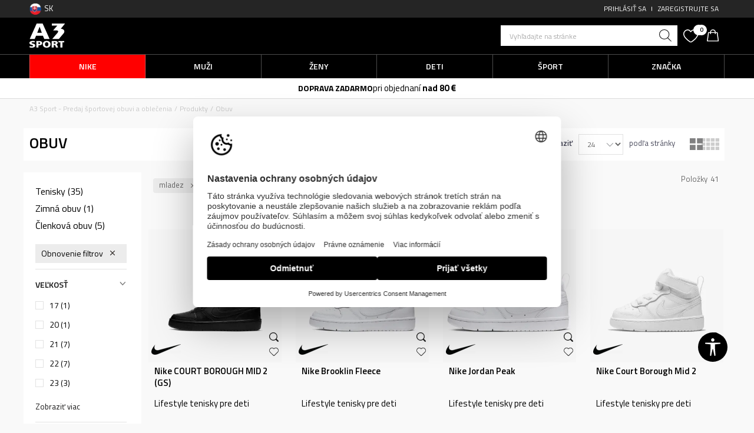

--- FILE ---
content_type: text/css
request_url: https://www.a3sport.sk/nb-public/themes/nbshop5_v5_8/_static/js/plugins/main_4level_fullwidth/demo.css?ver=1001_3.1
body_size: 2228
content:
body {
  background-color: #e9ebef;
}

.wrapper {
  max-width: 1550px;
  margin: 0 auto;
  padding: 0;
  min-width: 320px;
}

.header {
  width: 100%;
  display: block;
  min-height: 214px;
  padding-top: 0;
}

.headerwp {
  max-width: 1300px;
  margin: 0 auto;
  padding: 0 25px;
}

.posrlt {
  position: relative;
}

.headtoppart {
  display: block;
  width: 100%;
  background-color: #f8f8f8;
  height: 39px;
  margin: 0 auto;
  padding: 0;
  min-width: 320px;
}

.headertopleft {
  float: right;
}

.headertopright {
  float: left;
  text-align: left;
}

.headertopright a {
  line-height: 39px;
  color: #5f5f5f;
  font-size: 13px;
  padding: 0 12px;
  display: inline-block;
  float: left;
}

.headertopright a:first-child {
  font-size: 14px;
}

.headertopright a:last-child {
  font-size: 12px;
}

.headertopright a:hover {
  background-color: #272B37;
  -webkit-transition: all 0.3s ease-in-out;
  -moz-transition: all 0.3s ease-in-out;
  -o-transition: all 0.3s ease-in-out;
  -ms-transition: all 0.3s ease-in-out;
  transition: all 0.3s ease-in-out;
}

.headertopright a.facebookicon:hover {
  background-color: #3b5998;
  color: #fff;
}

.headertopright a.twittericon:hover {
  background-color: #55acee;
  color: #fff;
}

.headertopright a.linkedinicon:hover {
  background-color: #0077b5;
  color: #fff;
}

.headertopright a.googleicon:hover {
  background-color: #dd4b39;
  color: #fff;
}

.address {
  padding: 10px 0 0 0;
  font-size: 12px;
  color: #b6b6b6;
}

.address a {
  color: #838383;
}

.address span {
  margin-right: 9px;
  color: #838383;
}

.address i {
  margin-right: 6px;
  margin-left: 6px;
  color: #5f5f5f;
}

.norlt {
  position: static;
}

.menuwrapper {
  position: relative;
}

.show-grid {
  background-color: #fff;
}

.btn-border {
  border: 2px solid;
  border-radius: 40px;
  display: inline-block;
  font-size: 13px;
  text-transform: uppercase;
  -moz-user-select: none;
  background-image: none;
  text-align: center;
  vertical-align: middle;
  white-space: nowrap;
  color: #fff;
  padding: 15px 40px;
}

.btn-border:hover {
  color: #fff;
  text-decoration: none;
  opacity: 0.9;
}

.btn-border:focus {
  color: #fff;
  text-decoration: none;
  opacity: 0.9;
}

.moreoption {
  width: 100%;
  display: block;
  margin-top: 290px;
}

.moreoption .boxheader {
  border: solid 0;
  padding-top: 25px;
  padding-bottom: 10px;
  font-size: 16px;
  color: #717171;
}

.mobiletext02 {
  display: none;
}

.buttoncolor {
  color: #fff;
  display: block;
  font-size: 13px;
  padding: 10px 15px;
  text-decoration: none;
  transition: background 0.3s linear 0s;
  width: 12.5%;
  height: 30px;
  float: left;
  text-align: center;
  margin: 0px 0px;
}

.buttoncolor:hover {
  color: #fff;
  text-decoration: none;
}

.buttoncolor:focus {
  color: #fff;
  text-decoration: none;
}

.buttoncolor03 {
  color: #fff;
  display: block;
  font-size: 13px;
  padding: 10px 15px;
  text-decoration: none;
  transition: background 0.3s linear 0s;
  width: 12.5%;
  height: 30px;
  float: left;
  text-align: center;
  margin: 0px 0px;
}

.buttoncolor03:hover {
  color: #fff;
  text-decoration: none;
}

.buttoncolor03:focus {
  color: #fff;
  text-decoration: none;
}

.headertlt {
  width: 100%;
  padding: 40px 0px 15px 0px;
  letter-spacing: -0.5px;
  font-size: 22px;
  font-family: 'archivo_narrowregular';
  color: #424242;
}

.colorlink01 {
  width: 40%;
  float: left;
  margin: 0% 0% 0% 2%;
}

.colorlink02 {
  width: 40%;
  float: left;
  margin: 0% 0% 0% 2%;
}

.colorlink03 {
  width: 14%;
  float: left;
  margin: 0% 0% 0% 2%;
}

.buttoncolor02 {
  color: #424242;
  display: block;
  font-size: 15px;
  border-radius: 2px;
  height: 30px;
  padding: 10px 15px;
  text-decoration: none;
  transition: background 0.3s linear 0s;
  width: 100%;
  border-right: solid 5px #fff;
  float: left;
  text-align: center;
  margin: 0% 0% 0% 0%;
  background-color: #f2f2f2;
  border: solid 1px #D9D9D9;
  cursor: pointer;
  text-align: center;
  text-decoration: none;
  width: 50%;
  float: left;
}

.buttoncolor02:hover {
  background-color: #424242;
  color: #000;
}

.buttoncolor02.active {
  background-color: #424242;
  color: #fff;
}

.main-content {
  position: absolute;
  top: 0;
  bottom: 0;
  width: 100%;
  overflow-x: hidden;
  overflow-y: scroll;
  -webkit-overflow-scrolling: touch;
}

/* ========  Color Swicher CSS ============ */

.swichermainbx {
  max-width: 1200px;
  margin: 0 auto;
}

.swichermainleft {
  width: 50%;
  float: left;
  margin-bottom: 25px;
}

.swichermainright {
  width: 50%;
  float: left;
  margin-bottom: 25px;
}

.swichertxt02 {
  font-size: 15px;
  margin-bottom: 15px;
}

.wscolorcode:hover {
  color: #fff;
  text-decoration: none;
}

.wscolorcode {
  width: 12.5%;
  margin: 0px;
  color: #fff;
  float: left;
  padding: 4px 12px 4px 12px;
  margin: 0px;
  height: 30px;
  line-height: 22px;
  background-color: #333;
  font-size: 13px;
  text-transform: uppercase;
  text-align: center;
  border-bottom: solid 2px #fff;
}

.wscolorcode.cblack {
  width: 16.66%;
}

.wscolorcode.active {
  border-bottom: solid 2px #333;
  opacity: 1;
}

.wscolorcode.cblack.active {
  border-bottom: solid 2px #da4b38;
  opacity: 1;
}

.wscolorcode i {
  font-size: 12px;
  color: #fff;
}

.wscolorcode.cblue {
  background-color: #1991eb;
}

.wscolorcode.corange {
  background-color: #fb872b;
}

.wscolorcode.cred {
  background-color: #d7412e;
}

.wscolorcode.cpink {
  background-color: #eb65a0;
}

.wscolorcode.cgreen {
  background-color: #80c133;
}

.wscolorcode.cpurple {
  background-color: #967ADC;
}

.wscolorcode.cgry {
  background-color: #ccc;
}

.wscolorcode.cyellow {
  background-color: #ffd452;
}

.wscolorcode.grd-green {
  background: -webkit-gradient(linear, 0% 0%, 0% 100%, from(#49c4a4), to(#97b832));
  background: -webkit-linear-gradient(left, #49c4a4, #97b832);
  background: -moz-linear-gradient(left, #49c4a4, #97b832);
  background: -o-linear-gradient(left, #49c4a4, #97b832);
  background: -ms-linear-gradient(left, #49c4a4, #97b832);
  background: linear-gradient(left, #49c4a4, #97b832);
  background-color: #49c4a4;
}

.wscolorcode.grd-blue {
  background: -webkit-gradient(linear, 0% 0%, 0% 100%, from(#31c8b1), to(#4ec7ff));
  background: -webkit-linear-gradient(left, #31c8b1, #4ec7ff);
  background: -moz-linear-gradient(left, #31c8b1, #4ec7ff);
  background: -o-linear-gradient(left, #31c8b1, #4ec7ff);
  background: -ms-linear-gradient(left, #31c8b1, #4ec7ff);
  background: linear-gradient(left, #31c8b1, #4ec7ff);
  background-color: #4ec7ff;
}

.wscolorcode.grd-red {
  background: -webkit-gradient(linear, 0% 0%, 0% 100%, from(#d90647), to(#eb402c));
  background: -webkit-linear-gradient(left, #d90647, #eb402c);
  background: -moz-linear-gradient(left, #d90647, #eb402c);
  background: -o-linear-gradient(left, #d90647, #eb402c);
  background: -ms-linear-gradient(left, #d90647, #eb402c);
  background: linear-gradient(left, #d90647, #eb402c);
  background-color: #d90647;
}

.wscolorcode.grd-light-green {
  background: -webkit-gradient(linear, 0% 0%, 0% 100%, from(#29bb92), to(#69cbb0));
  background: -webkit-linear-gradient(left, #29bb92, #69cbb0);
  background: -moz-linear-gradient(left, #29bb92, #69cbb0);
  background: -o-linear-gradient(left, #29bb92, #69cbb0);
  background: -ms-linear-gradient(left, #29bb92, #69cbb0);
  background: linear-gradient(left, #29bb92, #69cbb0);
  background-color: #29bb92;
}

.wscolorcode.grd-pink {
  background: -webkit-gradient(linear, 0% 0%, 0% 100%, from(#c659a7), to(#fd67a0));
  background: -webkit-linear-gradient(left, #c659a7, #fd67a0);
  background: -moz-linear-gradient(left, #c659a7, #fd67a0);
  background: -o-linear-gradient(left, #c659a7, #fd67a0);
  background: -ms-linear-gradient(left, #c659a7, #fd67a0);
  background: linear-gradient(left, #c659a7, #fd67a0);
  background-color: #cc48d4;
}

.wscolorcode.grd-orange {
  background: -webkit-gradient(linear, 0% 0%, 0% 100%, from(#ff5183), to(#ff754b));
  background: -webkit-linear-gradient(left, #ff5183, #ff754b);
  background: -moz-linear-gradient(left, #ff5183, #ff754b);
  background: -o-linear-gradient(left, #ff5183, #ff754b);
  background: -ms-linear-gradient(left, #ff5183, #ff754b);
  background: linear-gradient(left, #ff5183, #ff754b);
  background-color: #ff5183;
}

.wscolorcode.grd-black {
  background: -webkit-gradient(linear, 0% 0%, 0% 100%, from(#383d41), to(#5d6069));
  background: -webkit-linear-gradient(left, #383d41, #5d6069);
  background: -moz-linear-gradient(left, #383d41, #5d6069);
  background: -o-linear-gradient(left, #383d41, #5d6069);
  background: -ms-linear-gradient(left, #383d41, #5d6069);
  background: linear-gradient(left, #383d41, #5d6069);
  background-color: #5d6069;
}

.wscolorcode.grd-gry {
  background: -webkit-gradient(linear, 0% 0%, 0% 100%, from(#cccccc), to(#e4e4e4));
  background: -webkit-linear-gradient(left, #cccccc, #e4e4e4);
  background: -moz-linear-gradient(left, #cccccc, #e4e4e4);
  background: -o-linear-gradient(left, #cccccc, #e4e4e4);
  background: -ms-linear-gradient(left, #cccccc, #e4e4e4);
  background: linear-gradient(left, #cccccc, #e4e4e4);
  background-color: #cccccc;
}

/* End Color Swicher*/

@media only screen and (min-width: 230px) and (max-width:991px) {
  .wrapper {
    width: 100%;
    margin: 0% 0%;
  }

  .header {
    min-height: 75px;
  }

  .logo {
    display: none;
  }

  .header {
    box-shadow: none;
    background-image: none;
  }

  .colorlink01 {
    width: 92%;
    margin: 0% 4%;
  }

  .colorlink02 {
    width: 92%;
    margin: 0% 4%;
  }

  .colorlink03 {
    width: 92%;
    margin: 0% 4%;
  }

  .buttoncolor02 {
    width: 100%;
    margin-bottom: 2%;
  }

  .buttoncolor {
    width: 25%;
  }

  .buttoncolor03 {
    width: 25%;
  }

  .moreoption {
    width: 100%;
    margin: 85px 0 0 0;
    background-color: transparent;
    border: none;
    -webkit-box-shadow: none;
    -moz-box-shadow: none;
    box-shadow: none;
  }

  .headtoppart {
    margin-top: 60px;
    height: auto;
    background-color: rgba(0, 0, 0, 0.2);
  }

  .topmenusearch {
    margin: 0px 0 0;
    width: 100%;
  }

  .topmenusearch input:focus {
    width: 100%;
  }

  .posrlt {
    width: 240px;
    float: none;
  }

  .headerright {
    width: 100%;
    float: none;
  }

  .headertopleft {
    float: none;
    width: 96%;
    margin: 0% 2%;
  }

  .headertopright {
    float: none;
    width: 96%;
    margin: 0% 2%;
  }

  .address.clearfix:before,
  .address.clearfix:after {
    content: "";
    display: table;
  }

  .address.clearfix:after {
    clear: both;
  }

  .address.clearfix {
    zoom: 1;
  }

  .headertopleft {
    display: none;
  }

  .headerfull {
    height: auto;
  }

  .headertopright a {
    width: 25%;
    text-align: center;
    font-size: 15px;
  }

  .headertopright a:first-child {
    font-size: 16px;
  }

  .headertopright a:last-child {
    font-size: 13px;
  }

  /* Color Swicher  Only */
  .swichermainbx {
    width: 96%;
    margin: 0% 2%;
    display: block;
    background-color: rgba(255, 255, 255, 0.3);
    padding: 15px 25px;
    border-radius: 14px;
  }

  .swichermainleft {
    width: 98%;
    margin: 1% 1%;
  }

  .swichermainright {
    width: 98%;
    margin: 1% 1%;
  }

  .wscolorcode {
    width: 12.5%;
  }

  .swichertxt {
    display: none;
  }

  .swichertxt02 span {
    display: none;
  }
}

--- FILE ---
content_type: application/javascript
request_url: https://www.a3sport.sk/nb-public/themes/nbshop5_a3/_static/js/nbscript/theme.script.js?ver=1001_3.1
body_size: 2762
content:
window.nbshopJS = new NBShopJS();
const MAP_STYLE = [];

function initMainSlider() {
    var sliderElementId = '.main-center-content > .slider-init';
    var sliderOptions = {
        arrows: true, dots: false, slidesToShow: 1,  infinite: true, autoplay: true,
        responsive: [
            {breakpoint: 1200, settings: {slidesToShow: 1, dots: true, arrows: false}},
            {breakpoint: 769, settings: {slidesToShow: 1, dots: true, arrows: false}},
            {breakpoint: 480, settings: {slidesToShow: 1, dots: true, arrows: false}}
        ]
    };

    $(sliderElementId).each(function () {
        $(sliderElementId).slick('unslick');
        nbshopJS.initSlider(this, sliderOptions);
    });

}


function initProductSliderHome() {
    var sliderElementId = '.product-generic-tabs .tab-pane.active .product-slider > .slider-init ';
    var sliderOptions   = {
        speed: 300,
        slidesToShow: 6,
        slidesToScroll: 1,
        infinite:false,
        responsive: [
            {
                breakpoint: 1050,
                settings: {
                    slidesToShow: 4,
                    slidesToScroll: 3,
                    arrows: false,
                    dots: true,
                }
            },
            {
                breakpoint: 769,
                settings: {
                    slidesToShow: 3,
                    slidesToScroll: 1,
                    arrows: false,
                    dots: true,
                }
            },
            {
                breakpoint: 480,
                settings: {
                    slidesToShow: 2,
                    slidesToScroll: 1,
                    dots: true,
                    arrows: false,
                }
            }
        ]
    };

    $('.product-generic-tabs .items-wrapper .item.tab-items').click(function () {
        setTimeout(function() {
            nbshopJS.initSlider(sliderElementId, sliderOptions);
        }, 5)
        if(!$(this).find('a').hasClass('active')){
            $('.product-generic-tabs .items-wrapper .item.tab-items').find('a.active').removeClass('active');
            $('.product-generic-tabs .items-wrapper .item.tab-items.active').removeClass('active');}
    })

    nbshopJS.initSlider(sliderElementId, sliderOptions);

}


function initBrandSlider() {
    var sliderElementId = '.brands-slider > .slider-init';
    var sliderOptions   = {dots: false, slidesToShow: 7, arrows: true, cssEase: 'linear', swipeToSlide: false, swipe: false,  infinite: false, useTransform: true, touchThreshold: 100,
        responsive: [
            {breakpoint: 1024, settings: { slidesToShow: 4, cssEase: 'linear', swipeToSlide: true}},
            {breakpoint: 768,  settings: { slidesToShow: 3, cssEase: 'linear', swipeToSlide: true, touchMove: true, infinite: false}},
            {breakpoint: 480,  settings: { slidesToShow: 3, cssEase: 'linear', swipeToSlide: true, touchMove: true, infinite: false}}
        ]};
    $(sliderElementId).each(function () {
        nbshopJS.initSlider(this, sliderOptions);
    });
}

function initInstagramSlider () {
    var sliderElementId = '.instagram-feed-api-slider > .slider-init';
    var sliderOptions   = {
        arrows: true,
        dots: false,
        infinite: false,
        speed: 600,
        autoplay: false,
        autoplaySpeed: 3000,
        slidesToShow: 4,
        slidesToScroll: 1,
        responsive: [
            { breakpoint: 1025,  settings: { slidesToShow: 3, arrows: false, dots: true }},
            { breakpoint: 769,  settings: { slidesToShow: 2, arrows: false, dots: true }},
        ],
    };
    $(sliderElementId).each(function () {
        nbshopJS.initSlider(this, sliderOptions);
    });
}


function initHeadlinesSlider() {
    var sliderElementId = '.handlines-sldier > .slider-init';
    var sliderOptions   = {slidesToShow: 1, dots:false, arrows: false, infinite:false,slidesToScroll: 1, autoplay: true,
        responsive: [
            {breakpoint: 1024, settings: { slidesToShow: 1}},
            {breakpoint: 768,  settings: { slidesToShow: 1}},
            {breakpoint: 480,  settings: { slidesToShow: 1}}
        ]};

    $('.header-top .title').show();
    // $(HeadlineSliderElementId).slick('unslick');
    nbshopJS.initSlider(sliderElementId, sliderOptions);

}

function initSimilarProductSlider () {
    var sliderElementId = '.similar-products-slider > .slider-init';
    var sliderOptions   = {
        arrows: true,
        dots: false,
        infinite: false,
        speed: 600,
        autoplay: false,
        autoplaySpeed: 3000,
        slidesToShow: 4,
        slidesToScroll: 1,
        responsive: [
            { breakpoint: 1025,  settings: { slidesToShow: 3, arrows: false, dots: true }},
            { breakpoint: 769,  settings: { slidesToShow: 3, arrows: false, dots: true }},
            { breakpoint: 480,  settings: { slidesToShow: 2, arrows: false, dots: true }},
        ],
    };
    $(sliderElementId).each(function () {
        nbshopJS.initSlider(this, sliderOptions);
    });
}

function initLastViewedProductSlider () {
    var sliderElementId = '.last-viewed-slider > .slider-init';
    var sliderOptions   = {
        arrows: true,
        dots: false,
        infinite: false,
        speed: 600,
        autoplay: false,
        autoplaySpeed: 3000,
        slidesToShow: 4,
        slidesToScroll: 1,
        responsive: [
            { breakpoint: 1025,  settings: { slidesToShow: 3, arrows: false, dots: true }},
            { breakpoint: 769,  settings: { slidesToShow: 3, arrows: false, dots: true }},
            { breakpoint: 480,  settings: { slidesToShow: 2, arrows: false, dots: true }},
        ],
    };

    nbshopJS.initSlider(sliderElementId, sliderOptions);
}

function handleFiltersAndSearchMobile() {
    $(window).scroll(function(){
        var sticky = $('.intro-filters'),
            scroll = $(window).scrollTop();

        if (scroll >= 100) {
            sticky.addClass('fixed');
            $('body').addClass('scrolled-down');
        }
        else {
            sticky.removeClass('fixed');
            $('body').removeClass('scrolled-down');
        }
    });
}


function initArticleProductSlider() {
    var sliderElementId = '.article-detail-slider > .slider-init';
    var sliderOptions   = {
        arrows: true,
        dots: false,
        infinite: false,
        speed: 600,
        autoplay: false,
        autoplaySpeed: 3000,
        slidesToShow: 4,
        slidesToScroll: 1,
        responsive: [
            { breakpoint: 1025,  settings: { slidesToShow: 3, arrows: false, dots: true }},
            { breakpoint: 769,  settings: { slidesToShow: 3, arrows: false, dots: true }},
            { breakpoint: 480,  settings: { slidesToShow: 2, arrows: false, dots: true }},
        ],
    };
    $(sliderElementId).each(function () {
        nbshopJS.initSlider(this, sliderOptions);
    });
}

function initCartProductSlider() {

    var sliderElementId = '.cart_products-slider > .slider-init';
    var sliderOptions   = {
        arrows: true,
        dots: false,
        infinite: false,
        speed: 600,
        autoplay: false,
        autoplaySpeed: 3000,
        slidesToShow: 4,
        slidesToScroll: 1,
        responsive: [
            { breakpoint: 1025,  settings: { slidesToShow: 3, arrows: false, dots: true }},
            { breakpoint: 769,  settings: { slidesToShow: 3, arrows: false, dots: true }},
            { breakpoint: 480,  settings: { slidesToShow: 2, arrows: false, dots: true }},
        ],
    };
    $(sliderElementId).each(function () {
        nbshopJS.initSlider(this, sliderOptions);
    });

}

function initMenuSlider() {

    var sliderElementId = '.slider-menu > .slider-init';
    var sliderOptions   = {
        arrows: false,
        dots: true,
        infinite: false,
        speed: 600,
        autoplay: false,
        autoplaySpeed: 3000,
        slidesToShow: 1,
        slidesToScroll: 1,
        responsive: [
            { breakpoint: 1025,  settings: { slidesToShow: 1, arrows: false, dots: true }},
            { breakpoint: 769,  settings: { slidesToShow: 1, arrows: false, dots: false }},
            { breakpoint: 480,  settings: { slidesToShow: 1, arrows: false, dots: false }},
        ],
    };
    $(sliderElementId).each(function () {
        nbshopJS.initSlider(this, sliderOptions);
    });
}

function initActionSlider() {
    var sliderElementId = '.actions-detail-product-slider > .slider-init';
    var sliderOptions   = {
        arrows: true,
        dots: false,
        infinite: false,
        speed: 600,
        autoplay: false,
        autoplaySpeed: 3000,
        slidesToShow: 4,
        slidesToScroll: 1,
        responsive: [
            { breakpoint: 1025,  settings: { slidesToShow: 3, arrows: false, dots: true }},
            { breakpoint: 769,  settings: { slidesToShow: 3, arrows: false, dots: true }},
            { breakpoint: 480,  settings: { slidesToShow: 2, arrows: false, dots: true }},
        ],
    };
    $(sliderElementId).each(function () {
        nbshopJS.initSlider(this, sliderOptions);
    });
}

function scrollTopWhenChangeCartStep() {
    if(nb_type_page  === 'cart' ) {
        $('.cart-ncx-steps-buttons a').click(function () {
            window.scrollTo(0,0);
        })
    }
}

function handleProductListNumberOfProducts() {
    if($(window).width() <= 900 && nb_type_page === 'product_list') {
        $('.products-found-wrapper').appendTo('.product-listing-intro .headding-wrapper');
        $('.products-found-wrapper').addClass('initialized');
    }
}


function findStoreTabItem(element) {
    var tabs = false;
    var targetHref = $(element).attr('href');

    if($(window).width() > 1024) {
        var tabContent = $('.product-detail-lists-tabs-centar-position-v1 ul.items-wrapper .item a');
        if(typeof tabContent !== 'undefined' && tabContent && $(tabContent).length > 0) {
            tabs = tabContent;
        } else return  false;
        for (var tabItem of tabs) {
            if($(tabItem).attr('href') === targetHref) {
                return tabItem;
            }
        }
    } else {
        var tabContent = $('.product-vertical-panel .panel-top');
        if(typeof tabContent !== 'undefined' && tabContent && $(tabContent).length > 0) {
            tabs = tabContent;
        } else return false;

        for (var panel of tabs) {
            var panelLink = $(panel).find('.panel-title a');
            if($(panelLink).attr('href') === targetHref) {
                return panelLink;
            }
        }
    }

}

function handleStoreCheck() {
    var storeAnchor = $('.product-details .action-available.binded-to-tab');
    var headerHeight = $('.header').height();


    storeAnchor.click(function (e) {
        e.preventDefault();
        var targetTab = false;
        if(findStoreTabItem(this)) {
            targetTab = findStoreTabItem(this);
        } else return;

        if($(window).width() > 1024) {
            $(targetTab).trigger('click');
        } else {
            if($(targetTab).hasClass('collapsed')) {
                $(targetTab).trigger('click');
            }
        }
        $('html, body').animate({
            scrollTop: $(targetTab).offset().top - headerHeight
        }, 500);
    })

}

function handleZoomer() {
    if(nbshopJS.width() < 769){
        $('.product-images-zoom-open, .slider.product-main .item').off('click');
    }
}

function calculateListingFilterHeight() {

    if($('#filter_form').length == 0 || $(window).innerWidth() <= 991) {
        return false;
    }

    let headerHeight = $('.header').innerHeight();
    let filtersColumnElement = $('.product-listing-filters').offset().top;
    let filterCategoryMenu = $('.filter-category-menu');
    let filterForm = $('#filter_form');

    let filterCategoryMenuHeight = 0;
    let filterHeightInitial = '';
    let filterHeight;

    if(filterCategoryMenu.length !== 0 && filterCategoryMenu.closest('#filter_form').length == 0) {
        filterCategoryMenu.find('.items-wrapper').css("max-height", "200px");
        filterCategoryMenuHeight = $('.filter-category-menu').parent().innerHeight();
        filterHeightInitial = window.innerHeight - filtersColumnElement - filterCategoryMenuHeight;
    } else {
        filterHeightInitial = window.innerHeight - filtersColumnElement;
    }

    if(filterHeightInitial > 0) {
        filterForm.css("max-height", filterHeightInitial);
    }

    $(document).scroll(function () {
        let scroll = $(document).scrollTop();
        filtersColumnElement = $('.product-listing-filters').offset().top;
        filterCategoryMenuHeight = $('.filter-category-menu').parent().innerHeight();

        if(scroll > filtersColumnElement) {
            if(filterCategoryMenu.closest('#filter_form').length == 0 && filterCategoryMenuHeight) {
                filterHeight = window.innerHeight - headerHeight - filterCategoryMenuHeight;
            } else {
                filterHeight = window.innerHeight - headerHeight;
            }
            filterForm.css("max-height", filterHeight);
        } else {
            if(filterCategoryMenu.closest('#filter_form').length == 0 && filterCategoryMenuHeight) {
                filterHeight = window.innerHeight - filtersColumnElement - filterCategoryMenuHeight + scroll;
            } else {
                filterHeight = window.innerHeight - filtersColumnElement + scroll;
            }

            filterForm.css("max-height", filterHeight);
        }
    })
}

function initCategoriesSliderOnListing() {

    if($('.categories-slider-listing > .slider-init').length === 0) {
        return false;
    }

    var categoriesSliderElementId = '.categories-slider-listing > .slider-init';
    var categoriesSliderOptions   = {
        dots: false,
        arrows: true,
        slidesToShow: 4,
        slidesToScroll: 1,
        swipeToSlide: true,
        infinite: false,
        responsive: [
            { breakpoint: 1200,  settings: { slidesToShow: 2.4, dots: false, arrows: false, swipeToSlide: true }},
            { breakpoint: 768,  settings: { slidesToShow: 2.4, dots: true, arrows: false, swipeToSlide: true }},
        ],
    };

    $(categoriesSliderElementId).slick('unslick');
    $(categoriesSliderElementId).each(function () {
        nbshopJS.initSlider(this, categoriesSliderOptions);
    });
}

window.addEventListener('lastviewedproducts_load', function (e){
    initLastViewedProductSlider();
    nbshopJS.lazyLoad(lozadJsFlag, webpImg);
});

function handleClickOnFirstProductInSlider() {
    let productsInTabs = $('.product-generic-tabs .product-item');
    if(productsInTabs.length !== 0) {
        productsInTabs.each(function () {
            if($(this).hasClass('active')) {
                $(this).removeClass('active');
            }
        })
    }
}
$(document).ready(function() {

    handleFiltersAndSearchMobile();
    handleProductListNumberOfProducts();

    //slider init
    initArticleProductSlider();
    initSimilarProductSlider();
    initHeadlinesSlider();
    initMainSlider();
    initProductSliderHome();
    initBrandSlider();
    initCartProductSlider();
    initMenuSlider();
    scrollTopWhenChangeCartStep();
    initActionSlider();
    setTimeout(function () {
        handleStoreCheck();
    }, 500);
    initCategoriesSliderOnListing();
    handleZoomer();
    handleProductStateSizeMessage();
    nbProductDetails.handleFullscreenMouseoverZoom($(".fullscreen-product-slider .slider-init.fscrren img"));
    calculateListingFilterHeight();

    $(window).on("profileReviewsModalShown", function () {
        init_ratingStars('halfstar');
    })
    handleClickOnFirstProductInSlider();
})

window.addEventListener('loadproductsevent', function (e){
    calculateListingFilterHeight();
    initCategoriesSliderOnListing();
});

--- FILE ---
content_type: application/x-javascript;charset=UTF-8
request_url: https://4w.smartform.cz/v2/login?&client_id=1TlZE3teJ6&form_count=1&form_id0=smartform-instance-2&close_count=0&i=%7B%22domain%22%3A%22www.a3sport.sk%22%2C%20%22version%22%3A%22master%2090c797c04%20%232364%202026-01-14%2014%3A48%20%22%2C%20%22screenWidth%22%3A720%2C%20%22screenHeight%22%3A1280%2C%20%22hasTouch%22%3Afalse%2C%20%22mobile%22%3Afalse%7D&callback=__smartform_gwt_jsonp__.I0.onSuccess
body_size: 311
content:
__smartform_gwt_jsonp__.I0.onSuccess({"loginResponse":{"formSessionIds":{"smartform-instance-2":"TnVzRFhYWlN2Q1FsWHZUbXFBVHg5"},"errorMessage":null,"responseType":"OK","localhostOrFileProtocol":false,"domainInfo":"URL: https://a3sport.sk","sessionGroupId":"bwpT8PNBiBkQPqp8lTFU","businessVersions":{"ADDRESS":"PAID","EMAIL":"UNSET","COMPANY":"UNSET","PHONE":"UNSET"}}});

--- FILE ---
content_type: image/svg+xml
request_url: https://www.a3sport.sk/nb-public/themes/nbshop5_v5_8/_static/images/a3_v2023/filter_columns_grid_2.svg
body_size: 352
content:
<svg xmlns="http://www.w3.org/2000/svg" width="29.887" height="20" viewBox="0 0 29.887 20">
  <g id="Group_7716" data-name="Group 7716" transform="translate(-1620.113 -176)">
    <rect id="Rectangle_1753" data-name="Rectangle 1753" width="6.329" height="5.685" transform="translate(1620.113 176)" fill="#808081"/>
    <rect id="Rectangle_1754" data-name="Rectangle 1754" width="6.329" height="5.685" transform="translate(1628.086 176)" fill="#808081"/>
    <rect id="Rectangle_1755" data-name="Rectangle 1755" width="6.329" height="5.685" transform="translate(1620.113 183.193)" fill="#808081"/>
    <rect id="Rectangle_1756" data-name="Rectangle 1756" width="6.329" height="5.685" transform="translate(1628.086 183.193)" fill="#808081"/>
    <rect id="Rectangle_1757" data-name="Rectangle 1757" width="6.329" height="5.685" transform="translate(1635.785 176)" fill="#808081"/>
    <rect id="Rectangle_1758" data-name="Rectangle 1758" width="6.329" height="5.685" transform="translate(1635.785 183.193)" fill="#808081"/>
    <rect id="Rectangle_1759" data-name="Rectangle 1759" width="6.329" height="5.685" transform="translate(1620.113 190.314)" fill="#808081"/>
    <rect id="Rectangle_1760" data-name="Rectangle 1760" width="6.329" height="5.685" transform="translate(1628.086 190.314)" fill="#808081"/>
    <rect id="Rectangle_1761" data-name="Rectangle 1761" width="6.329" height="5.685" transform="translate(1635.785 190.314)" fill="#808081"/>
    <rect id="Rectangle_1762" data-name="Rectangle 1762" width="6.329" height="5.685" transform="translate(1643.672 176)" fill="#808081"/>
    <rect id="Rectangle_1763" data-name="Rectangle 1763" width="6.329" height="5.685" transform="translate(1643.672 183.193)" fill="#808081"/>
    <rect id="Rectangle_1764" data-name="Rectangle 1764" width="6.329" height="5.685" transform="translate(1643.672 190.314)" fill="#808081"/>
  </g>
</svg>


--- FILE ---
content_type: application/javascript
request_url: https://www.a3sport.sk/nb-public/themes/nbshop5_v5_8/_static/js/plugins/smartform.js?ver=1001_3.1
body_size: 1309
content:
var smartformActivation = function (blockMainClass) {

    function changePlacesOfCityAndStreetInfo() {
        let street = $(blockMainClass + ' .address-input-wrapper'); //za profil uneti .form-edit-profile
        let streetNumber = $(blockMainClass + ' .street-no-input-wrapper');
        let city = $(blockMainClass + ' .city-input-wrapper');
        let postCode = $(blockMainClass + ' .postcode-input-wrapper');



        if(typeof city !== "undefined" && typeof street != "undefined" && typeof streetNumber != "undefined" && typeof postCode !== "undefined") {
            $(street).insertBefore($(city));
            $(streetNumber).insertBefore($(city));
        }
    }

    changePlacesOfCityAndStreetInfo();

}

var smartform = smartform || {};

smartform.beforeInit = function () {
    if(typeof smartformId !== 'undefined' && smartformId !==''){
        smartform.setClientId(smartformId);
    }
}
var focusedInputStreet = false;
var focusedInputStreetNumber = false;
var smartFormSetup = function () {

    smartform.afterInit = function () {

        var inv_id_country = $("html").attr('lang').toUpperCase();
        var instances = smartform.getInstanceIds();

        for(let instance of instances) {
            getFocusedElement(instance);
            trimPostCode(instance);
            smartform.getInstance(instance).addressControl.setCountry(inv_id_country);
            smartform.getInstance(instance).addressControl.addValidationCallback(validationCallback);
        }
        function validationCallback(response) {

            let instanceId = response.instanceId;

            validationHandler(instanceId, response.result);

        }

        let validationCallBackOnChangeIsSet = false;

        $("#cart_onepage_street_no").on("change", function () {

            if (validationCallBackOnChangeIsSet) return;

            let instance = smartform.getInstance('smartform-instance-1');

            instance.addressControl.addValidationCallback(validationCallback);

            validationCallBackOnChangeIsSet = true;

        })

        function validationHandler(instanceId, result) {

            if(!smartFormOnLoadValidation) {

                if(result.type !== smartform.AddressValidationResultType.HIT && typeof nbMetricObject.NB_METRIC_DATA.userID !== "undefined" && nbMetricObject.NB_METRIC_DATA.userID) {
                    $('.' + instanceId).val('');
                    smartFormOnLoadValidation = true;
                } else smartFormOnLoadValidation = true;

            } else {

                let address = $('.smartform-address-street.' + instanceId);
                let addressNumber = $('.smartform-address-number.' + instanceId);
                let city = $('.smartform-address-city.' + instanceId);
                let postCode = $('.smartform-address-zip.' + instanceId);

                if(result.type === smartform.AddressValidationResultType.HIT) {
                    $(address).focus();
                    $(addressNumber).focus();
                    $(city).focus();
                    $(postCode).focus();
                }

                if(address.val().length > 1 && address.val() !== '' && addressNumber.val() !== '' && result.addressArray.length === 0 && result.type === smartform.AddressValidationResultType.INSUFFICIENT_DATA) {

                    $('.' + instanceId).val('');
                    toastr.error(smartformErrorMessage);
                    return;

                }

                if(focusedInputStreet && address.val().length > 1 && address.val() !== '' && addressNumber.val() !== '' && result.addressArray.length === 0 && result.type === smartform.AddressValidationResultType.NOTHING) {
                    $('.' + instanceId).val('');
                    toastr.error(smartformErrorMessage);
                    return;
                }

                if(!focusedInputStreetNumber && address.val() !== '' && addressNumber.val() !== '' && city.val() !== '' && postCode.val() !== '' && result.type === smartform.AddressValidationResultType.NOTHING) {
                    $('.' + instanceId).val('');
                    toastr.error(smartformErrorMessage);
                }

            }


        }

        function getFocusedElement(instance) {

            let instanceInput = $("." + instance);

            if(typeof instanceInput === "undefined" || instanceInput.length === 0) return;


            $(instanceInput).on("focus", function () {

                if($(this).hasClass("smartform-address-street")) {
                    focusedInputStreet = true;
                } else {
                    focusedInputStreet = false;
                }

                if($(this).hasClass("smartform-address-number") && $("#cart_onepage_street").val() !== '' && $("#cart_onepage_city").val() === '') {
                    focusedInputStreetNumber = true;
                } else {
                    focusedInputStreetNumber = false;
                }

            })

        }

        function trimPostCode(instance) {

            let instanceInput = $("." + instance);

            if(typeof instanceInput === "undefined" || instanceInput.length === 0) return;


            $(instanceInput).on("change", function () {

                if($(this).hasClass("smartform-address-zip")) {
                    let currentPostCode = $(this).val();
                    let trimmedPostCode = currentPostCode.trim().replace(" ", '');
                    $(this).val(trimmedPostCode)
                }

            })

        }

    }
}

smartFormSetup();


let smartFormOnLoadValidation = false;

$(document).ready(function () {
    smartformActivation('.cart-address');

    smartformActivation('#registration_modal');

    smartformActivation('#registration_page');

    smartformActivation('.form-edit-profile');
})

--- FILE ---
content_type: application/javascript
request_url: https://www.a3sport.sk/nb-public/themes/nbshop5_v5_8/_static/js/nbscript/nbshop.productfavorite.js?ver=1001_3.1
body_size: 2100
content:
/* NB SHOP Demo JS script
 * By NB SHOP & NB SOFT
 * www.nbsoft.rs www.nbshop.rs
 * NB SOFT Licensed.
 */
function NbProductFavorite(){

    var handleFavoriteProduct = function($elements){

        if($elements.hasClass('nb_finit')){
            return false
        }else{
            $elements.addClass('nb_finit')
        }

        var addFavoriteProductSession = function($favIcon){

            $.ajax({
                type: "POST",
                url: nb_active_page_url,
                data: {
                    nbAjax: 1,
                    nbTask: 'product_favorites',
                    flag: "yes",
                    ajax: "yes",
                    task: "add_session_favorites_product",
                    productId: $favIcon.parents('.product-item').length
                        ? $favIcon.parents('.product-item').data('productid')
                        : $favIcon.data('productid'),
                    typeObject: $favIcon.data('favoritetypeobject') === 'undefined'
                        ? 'product'
                        : $favIcon.data('favoritetypeobject')
                },
                contentType: "application/x-www-form-urlencoded;charset=UTF-8",
                dataType: 'json',
                success: function(ret) {
                    if (ret.flag){

                    }else{
                        toastr.error(ret.info);
                    }
                }
            });
        };

        var favoriteProduct = function($favIcon){

            let eventId = generateEventId();

            if(!nbshopJS.logged_in){
                addFavoriteProductSession($favIcon);
                nbshopJS.getLoginModal().modal('show');
            } else {
                $.ajax({
                    type: "POST",
                    url: nb_active_page_url,
                    data: {
                        nbAjax: 1,
                        nbTask: 'product_favorites',
                        flag: "yes",
                        ajax: "yes",
                        task: "add_favorites_product",
                        productId: $favIcon.parents('.product-item').length
                            ? $favIcon.parents('.product-item').data('productid')
                            : $favIcon.data('productid'),
                        typeObject: $favIcon.data('favoritetypeobject') === 'undefined'
                            ? 'product'
                            : $favIcon.data('favoritetypeobject')
                    },
                    contentType: "application/x-www-form-urlencoded;charset=UTF-8",
                    dataType: 'json',
                    success: function(ret) {
                        if (ret.flag) {
                            console.log(ret);
                            if(ret.quantity === "1"){
                                $("#last-piece-modal").modal('show');
                            }
                            $favIcon.data('favoriteid', ret.id);
                            $favIcon.attr('data-content', $favIcon.data('favorite-text-delete'));
                            $favIcon.attr('data-original-title', $favIcon.data('favorite-text-delete'));
                            var delFavText = '<span class="icon icon-heart-f"></span><span class="text">'+$favIcon.data('favorite-text-delete')+'</span>';
                            if ($favIcon.parents('.products-detail-wrapper').length) {
                                $favIcon.html(delFavText);
                            }

                            if($favIcon.parents('.product-item').length){
                                $favIcon.parents('.product-item').find('.favorite').addClass('active');
                                var buttonNoNotifyMe = $favIcon.parents('.product-item').find('.notifyme');
                                if(typeof(buttonNoNotifyMe.data('button-no-notify-me')) != 'undefined' && buttonNoNotifyMe.data('button-no-notify-me') != null){
                                    buttonNoNotifyMe.text(buttonNoNotifyMe.data('button-no-notify-me'));
                                    buttonNoNotifyMe.data('favoriteid', ret.id)
                                }

                                buttonNoNotifyMe.addClass('active');

                            }else{
                                $favIcon.addClass('active');
                            }

                            let productId = nbMetricObject.NB_METRIC_DATA.id;

                            if( typeof $($favIcon).closest(".product-item") !== "undefined" && $($favIcon).closest(".product-item").length > 0) {
                                productId = $($favIcon).closest(".product-item").data('productid');
                            }

                            toastr.success(ret.info);
                            refreshFavoritesList();
                            nbshopJS.CustomEventTrigger('addToFavoritesProduct', { id: productId, event_id: eventId });
                            var favoriteTotal = (parseInt($('.favorite-header-total').html()) + 1);
                            $('.favorite-header-total').html(favoriteTotal);
                        } else{
                            toastr.error(ret.info);
                        }
                        $favIcon.removeClass('pulse');
                    }
                });
            }
        };

        var unfavoriteProduct = function($favIcon){
            if(!nbshopJS.logged_in){
                nbshopJS.getLoginModal().modal('show');
            } else {
                $.ajax({
                    type: "POST",
                    url: nb_active_page_url,
                    data: {
                        nbAjax: 1,
                        nbTask: 'product_favorites',
                        flag: "yes",
                        ajax: "yes",
                        task: "delete_favorites_product",
                        id: $favIcon.data('favoriteid'),
                        typeObject: $favIcon.data('favoritetypeobject') === 'undefined'
                            ? 'product'
                            : $favIcon.data('favoritetypeobject')
                    },
                    contentType: "application/x-www-form-urlencoded;charset=UTF-8",
                    dataType: 'json',
                    success: function(ret) {
                        if (ret.flag) {

                            $favIcon.attr('data-content', $favIcon.data('favorite-text-add'));
                            $favIcon.attr('data-original-title', $favIcon.data('favorite-text-add'));
                            var addFavText = '<span class="icon icon-heart"></span><span class="text">'+$favIcon.data('favorite-text-add')+'</span>';
                            if ($favIcon.parents('.products-detail-wrapper').length) {
                                $favIcon.html(addFavText);
                            }

                            if($favIcon.parents('.product-item').length){
                                $favIcon.parents('.product-item').find('.favorite').removeClass('active');
                                var buttonNotifyMe = $favIcon.parents('.product-item').find('.notifyme');
                                if(typeof(buttonNotifyMe.data('button-notify-me')) != 'undefined' && buttonNotifyMe.data('button-notify-me') != null){
                                    buttonNotifyMe.text(buttonNotifyMe.data('button-notify-me'));
                                }
                                buttonNotifyMe.removeClass('active');
                            }else{
                                $favIcon.removeClass('active');
                            }

                            let productId = nbMetricObject.NB_METRIC_DATA.id;

                            if( typeof $($favIcon).closest(".product-item") !== "undefined" && $($favIcon).closest(".product-item").length > 0) {
                                productId = $($favIcon).closest(".product-item").data('productid');
                            }

                            toastr.info(ret.info);
                            refreshFavoritesList();
                            nbshopJS.CustomEventTrigger('removeFavoritesProduct', {id: productId});
                            var favoriteTotal = (parseInt($('.favorite-header-total').html()) - 1);
                            $('.favorite-header-total').html(favoriteTotal);
                        } else{
                            toastr.error(ret.info);
                        }
                        $favIcon.removeClass('pulse');
                    }
                });
            }
        };

        $elements.click(function(e){

            var $favIcon = $(this);

            e.preventDefault();
            e.stopPropagation();

            // Sakrivanje toltip-a, zato sto tooltip ostaje prikazan nakon sto se klikne na dugme cak i kad se menja slajd
            $favIcon.popover('hide');
            $favIcon.tooltip('hide');

            $favIcon.addClass('pulse');
            if($favIcon.hasClass('active')){
                unfavoriteProduct($favIcon);
            } else {
                favoriteProduct($favIcon);
            }
        });
    };

    return {
        init: function(){
            handleFavoriteProduct($('.favorite'));
        },
        handleFavoriteProduct: handleFavoriteProduct,
    };

};

window.nbProductFavorite = new NbProductFavorite();

$(document).ready(function(){
    nbProductFavorite.init();
});

function deleteFavoritesProduct(thisElement, id, e) {
    e.preventDefault();
    e.stopPropagation();
    bootbox.confirm(thisElement.data('question'), function(result) {
        if(!result) return;
        $.ajax({
            type: "POST",
            url: nb_active_page_url,
            data: 'nbAjax=1&nbTask=product_favorites&flag=yes&ajax=yes&task=delete_favorites_product&id='+id,
            contentType: "application/x-www-form-urlencoded;charset=UTF-8",
            dataType: 'json',
            success: function(ret) {
                if (ret.flag) {
                    refreshFavoritesList();
                } else{
                    toastr.error(ret.info);
                }
            }
        });
    });
}

function deleteFavoritesList(thisElement) {
    bootbox.confirm(thisElement.data('question'), function(result) {
        if(!result) return;
        $.ajax({
            type: "POST",
            url: nb_active_page_url,
            data: 'nbAjax=1&nbTask=product_favorites&flag=yes&ajax=yes&task=delete_list_favorites',
            contentType: "application/x-www-form-urlencoded;charset=UTF-8",
            dataType: 'json',
            success: function(ret) {
                if (ret.flag) {
                    refreshFavoritesList();
                } else{
                    toastr.error(ret.info);
                }
            }
        });
    });
}

function refreshFavoritesList() {
    $.ajax({
        type: "POST",
        url: nb_active_page_url,
        data: 'nbAjax=1&nbTask=product_favorites&flag=yes&ajax=yes&task=refresh_list_favorites',
        contentType: "application/x-www-form-urlencoded;charset=UTF-8",
        success: function(ret) {
            if (ret) {
                $("#myfavorites").html(ret);
            }
        }
    });
}

//vise objekata koristi istu funkciju
function deleteFavoritesObject(thisElement, id, typeObject, e) {
    e.preventDefault();
    e.stopPropagation();
    bootbox.confirm(thisElement.data('question'), function(result) {
        if(!result) return;
        $.ajax({
            type: "POST",
            url: nb_active_page_url,
            data: 'nbAjax=1&nbTask=product_favorites&flag=yes&ajax=yes&task=delete_favorites_product&id='+id+'&typeObject='+typeObject,
            contentType: "application/x-www-form-urlencoded;charset=UTF-8",
            dataType: 'json',
            success: function(ret) {
                if (ret.flag) {
                    window.location = thisElement.data('url');
                    //refreshFavoritesObjectList(typeObject);
                } else{
                    toastr.error(ret.info);
                }
            }
        });
    });
}

function deleteFavoritesObjectList(thisElement, typeObject) {
    bootbox.confirm(thisElement.data('question'), function(result) {
        if(!result) return;
        $.ajax({
            type: "POST",
            url: nb_active_page_url,
            data: 'nbAjax=1&nbTask=product_favorites&flag=yes&ajax=yes&task=delete_list_favorites&typeObject='+typeObject,
            contentType: "application/x-www-form-urlencoded;charset=UTF-8",
            dataType: 'json',
            success: function(ret) {
                if (ret.flag){
                    //refreshFavoritesObjectList(typeObject);
                    window.location = thisElement.data('url');
                } else{
                    toastr.error(ret.info);
                }
            }
        });
    });
}

function sendFavoritesProductForQuery(thisElement, typeObject, productUserFavoritesGroupId){
    bootbox.confirm(thisElement.data('question'), function(result) {
        if(!result) return;
        $.ajax({
            type: "POST",
            url: nb_active_page_url,
            data: 'nbAjax=1&nbTask=product_favorites&flag=yes&ajax=yes&task=send_favorites_product_for_query&typeObject='+typeObject+'&productUserFavoritesGroupId='+productUserFavoritesGroupId,
            contentType: "application/x-www-form-urlencoded;charset=UTF-8",
            dataType: 'json',
            success: function(ret) {
                if (ret.flag){
                    //refreshFavoritesObjectList(typeObject);
                    window.location = thisElement.data('url');
                } else{
                    toastr.error(ret.info);
                }
            }
        });
    });
}

function deleteFavoritesProductGroup(thisElement, typeObject, productUserFavoritesGroupId){
    bootbox.confirm(thisElement.data('question'), function(result) {
        if(!result) return;
        $.ajax({
            type: "POST",
            url: nb_active_page_url,
            data: 'nbAjax=1&nbTask=product_favorites&flag=yes&ajax=yes&task=delete_favorites_product_group&typeObject='+typeObject+'&productUserFavoritesGroupId='+productUserFavoritesGroupId,
            contentType: "application/x-www-form-urlencoded;charset=UTF-8",
            dataType: 'json',
            success: function(ret) {
                if (ret.flag){
                    //refreshFavoritesObjectList(typeObject);
                    window.location = thisElement.data('url');
                } else{
                    toastr.error(ret.info);
                }
            }
        });
    });
}

function refreshFavoritesObjectList(typeObject) {
    $.ajax({
        type: "POST",
        url: nb_active_page_url,
        data: 'nbAjax=1&nbTask=product_favorites&flag=yes&ajax=yes&task=refresh_list_favorites&typeObject='+typeObject,
        contentType: "application/x-www-form-urlencoded;charset=UTF-8",
        success: function(ret) {
            if (ret) {
                $(".tab_content_favorites_"+typeObject).html(ret);
            }
        }
    });
}
